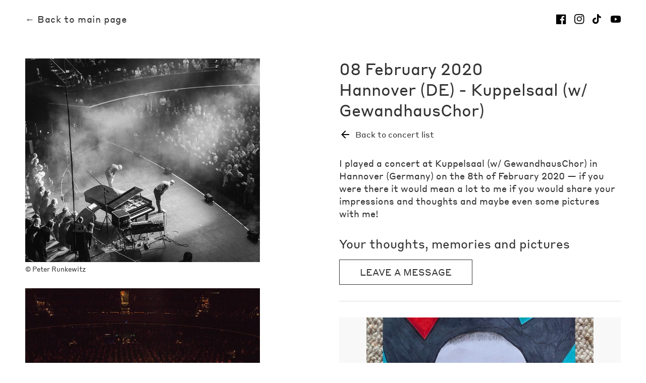

--- FILE ---
content_type: text/html
request_url: https://diary.martinkohlstedt.com/concert-op1Kwlb6O4mAH3WkcCkh-hannover-de-2020
body_size: 3538
content:
<!DOCTYPE html>
<html lang="en">
    <head>
        <meta charset="utf-8" />
        <meta name="viewport" content="width=device-width, initial-scale=1" />

        <title>Tour Diary - Martin Kohlstedt</title>

        <link rel="preload" href="/fonts/StyreneB-Regular-Web.woff2" as="font" type="font/woff2" crossorigin>
        <style>
            @font-face {
                font-family: 'Styrene B Web';
                font-style: normal;
                font-weight: 400;
                font-display: swap;
                src: local(''),
                    url('/fonts/StyreneB-Regular-Web.woff2') format('woff2'), /* Chrome 26+, Opera 23+, Firefox 39+ */
                    url('/fonts/StyreneB-Regular-Web.woff') format('woff'); /* Chrome 6+, Firefox 3.6+, IE 9+, Safari 5.1+ */
            }
            :root {
                font-family: 'Styrene B Web', Arial, -apple-system, BlinkMacSystemFont, 'Segoe UI', Roboto, Oxygen, Ubuntu, Cantarell, 'Open Sans', 'Helvetica Neue', sans-serif;
                font-weight: 400;
                line-height: 1.3;
                color: #333;
                font-size: 16px;

                overflow-y: scroll;
            }
        </style>

        <meta name="theme-color" content="#000"/>
        <link rel="manifest" href="/manifest.json">
        <link rel="icon" href="/favicon.ico">
        <link rel="icon" href="/favicon.svg" type="image/svg+xml">
        <link rel="apple-touch-icon" href="/apple-touch-icon.png">
        <meta name="mobile-web-app-capable" content="no">
        <meta name="apple-mobile-web-app-capable" content="no">

        
		<link href="./_app/immutable/assets/Icon.B_gbSA7f.css" rel="stylesheet">
		<link href="./_app/immutable/assets/0.BVp4LhTc.css" rel="stylesheet">
		<link href="./_app/immutable/assets/SEO.D01u26GQ.css" rel="stylesheet"><title>Kuppelsaal (w/ GewandhausChor) (DE), 2020</title><!-- HEAD_svelte-17c30bd_START --><meta name="description" content="I played a concert at Kuppelsaal (w/ GewandhausChor) in Hannover (Germany) on the 8th of February 2020"><link rel="canonical" href="https://diary.martinkohlstedt.com/concert-op1Kwlb6O4mAH3WkcCkh-hannover-de-2020"><meta name="author" content="Graff.Funk"><meta property="og:site_name" content="Martin Kohlstedt Tour Diary"><meta property="og:locale" content="en"><meta property="og:url" content="https://diary.martinkohlstedt.com/concert-op1Kwlb6O4mAH3WkcCkh-hannover-de-2020"><meta property="og:type" content="website"><meta property="og:title" content="Kuppelsaal (w/ GewandhausChor) (DE), 2020"><meta property="og:description" content="I played a concert at Kuppelsaal (w/ GewandhausChor) in Hannover (Germany) on the 8th of February 2020"><meta name="twitter:card" content="summary_large_image"><meta name="twitter:image" content="https://diary.martinkohlstedt.com/media/Martin-Kohlstedt-Beyond-Stage.jpg"><meta property="og:image" content="https://diary.martinkohlstedt.com/media/Martin-Kohlstedt-Beyond-Stage.jpg"><meta property="og:image:width" content="599"><meta property="og:image:height" content="400"><!-- HEAD_svelte-17c30bd_END -->
    </head>
    <body>
        <div id="app" data-sveltekit-reload>  <header class="svelte-1efm0ak"><a class="title svelte-1efm0ak" href="https://martinkohlstedt.com" data-svelte-h="svelte-wqgjqo">← Back to main page</a> <a class="social svelte-1efm0ak" href="https://facebook.com/martinkohlstedt" title="Facebook" target="_blank" rel="noopener noreferrer"><i class="icon svelte-kl27f2"><!-- HTML_TAG_START --><svg aria-hidden="true" focusable="false" role="presentation" viewBox="0 0 18 18">
  <path class="f" d="M16.42.61c.27 0 .5.1.69.28.19.2.28.42.28.7v15.44c0 .27-.1.5-.28.69a.94.94 0 01-.7.28h-4.39v-6.7h2.25l.31-2.65h-2.56v-1.7c0-.4.1-.72.28-.93.18-.2.5-.32 1-.32h1.37V3.35c-.6-.06-1.27-.1-2.01-.1-1.01 0-1.83.3-2.45.9-.62.6-.93 1.44-.93 2.53v1.97H7.04v2.65h2.24V18H.98c-.28 0-.5-.1-.7-.28a.94.94 0 01-.28-.7V1.59c0-.27.1-.5.28-.69a.94.94 0 01.7-.28h15.44z">
</svg>
<!-- HTML_TAG_END --></i></a> <a class="social svelte-1efm0ak" href="https://instagram.com/martinkohlstedt" title="Instagram" target="_blank" rel="noopener noreferrer"><i class="icon svelte-kl27f2"><!-- HTML_TAG_START --><svg viewBox="0 0 18 18" aria-hidden="true" focusable="false" role="presentation">
  <path class="f" d="M8.77 1.58c2.34 0 2.62.01 3.54.05.86.04 1.32.18 1.63.3.41.17.7.35 1.01.66.3.3.5.6.65 1 .12.32.27.78.3 1.64.05.92.06 1.2.06 3.54s-.01 2.62-.05 3.54a4.79 4.79 0 01-.3 1.63c-.17.41-.35.7-.66 1.01-.3.3-.6.5-1.01.66-.31.12-.77.26-1.63.3-.92.04-1.2.05-3.54.05s-2.62 0-3.55-.05a4.79 4.79 0 01-1.62-.3c-.42-.16-.7-.35-1.01-.66-.31-.3-.5-.6-.66-1a4.87 4.87 0 01-.3-1.64c-.04-.92-.05-1.2-.05-3.54s0-2.62.05-3.54c.04-.86.18-1.32.3-1.63.16-.41.35-.7.66-1.01.3-.3.6-.5 1-.65.32-.12.78-.27 1.63-.3.93-.05 1.2-.06 3.55-.06zm0-1.58C6.39 0 6.09.01 5.15.05c-.93.04-1.57.2-2.13.4-.57.23-1.06.54-1.55 1.02C1 1.96.7 2.45.46 3.02c-.22.56-.37 1.2-.4 2.13C0 6.1 0 6.4 0 8.77s.01 2.68.05 3.61c.04.94.2 1.57.4 2.13.23.58.54 1.07 1.02 1.56.49.48.98.78 1.55 1.01.56.22 1.2.37 2.13.4.94.05 1.24.06 3.62.06 2.39 0 2.68-.01 3.62-.05.93-.04 1.57-.2 2.13-.41a4.27 4.27 0 001.55-1.01c.49-.49.79-.98 1.01-1.56.22-.55.37-1.19.41-2.13.04-.93.05-1.23.05-3.61 0-2.39 0-2.68-.05-3.62a6.47 6.47 0 00-.4-2.13 4.27 4.27 0 00-1.02-1.55A4.35 4.35 0 0014.52.46a6.43 6.43 0 00-2.13-.41A69 69 0 008.77 0z"/>
  <path class="f" d="M8.8 4a4.5 4.5 0 100 9 4.5 4.5 0 000-9zm0 7.43a2.92 2.92 0 110-5.85 2.92 2.92 0 010 5.85zM13.43 5a1.05 1.05 0 100-2.1 1.05 1.05 0 000 2.1z">
</svg>
<!-- HTML_TAG_END --></i></a> <a class="social svelte-1efm0ak" href="https://www.tiktok.com/@martinkohlstedt" title="TikTok" target="_blank" rel="noopener noreferrer"><i class="icon svelte-kl27f2"><!-- HTML_TAG_START --><svg aria-hidden="true" focusable="false" role="presentation" viewBox="0 0 18 18" xmlns="http://www.w3.org/2000/svg">
  <path class="f" d="M8.02 0H11s-.17 3.82 4.13 4.1v2.95s-2.3.14-4.13-1.26l.03 6.1a5.52 5.52 0 11-5.51-5.52h.77V9.4a2.5 2.5 0 101.76 2.4L8.02 0z">
</svg>
<!-- HTML_TAG_END --></i></a> <a class="social svelte-1efm0ak" href="https://www.youtube.com/user/martinkohlstedt" title="Youtube" target="_blank" rel="noopener noreferrer"><i class="icon svelte-kl27f2"><!-- HTML_TAG_START --><svg aria-hidden="true" focusable="false" role="presentation" viewBox="0 0 100 70">
  <path class="f" d="M98 11c2 7.7 2 24 2 24s0 16.3-2 24a12.5 12.5 0 01-9 9c-7.7 2-39 2-39 2s-31.3 0-39-2a12.5 12.5 0 01-9-9c-2-7.7-2-24-2-24s0-16.3 2-24c1.2-4.4 4.6-7.8 9-9 7.7-2 39-2 39-2s31.3 0 39 2c4.4 1.2 7.8 4.6 9 9zM40 50l26-15-26-15v30z">
</svg>
<!-- HTML_TAG_END --></i></a> </header> <main class="svelte-axhwnw"> <div class="item svelte-1j4h1s4"> <div class="col2 svelte-1j4h1s4 main-cc"><div class="l media svelte-1j4h1s4"><figure class="prepare-fade-in svelte-xcw7gs" style="opacity: 0;"><img src="https://diary.martinkohlstedt.com/cms-media/diary/2020/2020-02-08-1UjrcDesE22rNESUsjat.jpg" alt="" width="768" height="667" decoding="async" class="svelte-xcw7gs"> <figcaption class="svelte-xcw7gs" style="max-width: 768px;"> <span class="cr svelte-xcw7gs">© Peter Runkewitz</span></figcaption> </figure> <figure class="prepare-fade-in svelte-xcw7gs" style="opacity: 0;"><img src="https://diary.martinkohlstedt.com/cms-media/diary/2020/2020-02-08-3KikNFowkCu9roMFk0pb.jpg" alt="" width="768" height="667" loading="lazy" decoding="async" class="svelte-xcw7gs"> <figcaption class="svelte-xcw7gs" style="max-width: 768px;"> <span class="cr svelte-xcw7gs">© Peter Runkewitz</span></figcaption> </figure><figure class="prepare-fade-in svelte-xcw7gs" style="opacity: 0;"><img src="https://diary.martinkohlstedt.com/cms-media/diary/2020/2020-02-08-RsudkJK9T3BiARrsP9m4.jpg" alt="" width="768" height="640" loading="lazy" decoding="async" class="svelte-xcw7gs">  </figure></div> <div class="r main svelte-1j4h1s4"><h1 class="svelte-1j4h1s4"><span class="svelte-1j4h1s4">08 February 2020</span> <span class="svelte-1j4h1s4">Hannover (DE) - Kuppelsaal (w/ GewandhausChor)</span></h1> <a href="/#2020" class="btn back svelte-1j4h1s4"><i class="icon svelte-kl27f2"><!-- HTML_TAG_START --><svg xmlns="http://www.w3.org/2000/svg" viewBox="0 0 24 24"><path class="f" d="M20 11H7.83l5.59-5.59L12 4l-8 8 8 8 1.41-1.41L7.83 13H20v-2z"/></svg>
<!-- HTML_TAG_END --></i><span class="svelte-1j4h1s4" data-svelte-h="svelte-km4axg">Back to concert list</span></a> <div class="media svelte-1j4h1s4"><figure class="prepare-fade-in svelte-xcw7gs" style="opacity: 0;"><img src="https://diary.martinkohlstedt.com/cms-media/diary/2020/2020-02-08-1UjrcDesE22rNESUsjat.jpg" alt="" width="768" height="667" loading="lazy" decoding="async" class="svelte-xcw7gs"> <figcaption class="svelte-xcw7gs" style="max-width: 768px;"> <span class="cr svelte-xcw7gs">© Peter Runkewitz</span></figcaption> </figure></div> <p class="mk-text svelte-1j4h1s4"><!-- HTML_TAG_START -->I played a concert at Kuppelsaal (w/ GewandhausChor) in Hannover (Germany) on the 8th of February 2020 &mdash;
    if you were there it would mean a lot to me if you would share your impressions and thoughts
    and maybe even some pictures with me!<!-- HTML_TAG_END --></p>  <div class="media svelte-1j4h1s4"><figure class="prepare-fade-in svelte-xcw7gs" style="opacity: 0;"><img src="https://diary.martinkohlstedt.com/cms-media/diary/2020/2020-02-08-3KikNFowkCu9roMFk0pb.jpg" alt="" width="768" height="667" loading="lazy" decoding="async" class="svelte-xcw7gs"> <figcaption class="svelte-xcw7gs" style="max-width: 768px;"> <span class="cr svelte-xcw7gs">© Peter Runkewitz</span></figcaption> </figure><figure class="prepare-fade-in svelte-xcw7gs" style="opacity: 0;"><img src="https://diary.martinkohlstedt.com/cms-media/diary/2020/2020-02-08-RsudkJK9T3BiARrsP9m4.jpg" alt="" width="768" height="640" loading="lazy" decoding="async" class="svelte-xcw7gs">  </figure></div> <h2 class="svelte-13nilwj" data-svelte-h="svelte-ossmoi">Your thoughts, memories and pictures</h2>  <button class="mk-btn svelte-13nilwj" data-svelte-h="svelte-17bqs7w">Leave a message</button> <div class="comment svelte-u5z43b">  <figure class="prepare-fade-in svelte-xcw7gs" style="opacity: 0;"><img src="https://diary.martinkohlstedt.com/cms-media/diary/2020/2020-02-08-sLWgN37qlQGjmpL122ZJ.jpg" alt="" width="768" height="768" loading="lazy" decoding="async" class="svelte-xcw7gs">  </figure>  <div class="mk-text name svelte-u5z43b">— unknown</div> </div> </div></div> </div></main> <footer class="svelte-1f0jg34" data-svelte-h="svelte-vwhr53"><span class="cr svelte-1f0jg34">© Copyright 2022 Edition Kohlstedt</span> <a href="https://martinkohlstedt.com/contact/" class="svelte-1f0jg34">Contact</a> <a href="https://martinkohlstedt.com/imprint/" class="svelte-1f0jg34">Imprint</a> <a href="https://martinkohlstedt.com/privacy/" class="svelte-1f0jg34">Privacy</a> </footer> 
			
			<script>
				{
					__sveltekit_1js2qez = {
						base: new URL(".", location).pathname.slice(0, -1)
					};

					const element = document.currentScript.parentElement;

					Promise.all([
						import("./_app/immutable/entry/start.C3Tji03w.js"),
						import("./_app/immutable/entry/app.DFIOQYkx.js")
					]).then(([kit, app]) => {
						kit.start(app, element, {
							node_ids: [0, 4],
							data: [null,{type:"data",data:{id:"op1Kwlb6O4mAH3WkcCkh",url:"/concert-op1Kwlb6O4mAH3WkcCkh-hannover-de-2020",year:"2020",doctitle:"Kuppelsaal (w/ GewandhausChor) (DE), 2020",title:["08 February 2020","Hannover (DE) - Kuppelsaal (w/ GewandhausChor)"],intro:"I played a concert at Kuppelsaal (w/ GewandhausChor) in Hannover (Germany) on the 8th of February 2020 &mdash;\n    if you were there it would mean a lot to me if you would share your impressions and thoughts\n    and maybe even some pictures with me!",quote:void 0,media:[{type:"image",value:{filekey:"diary/2020/2020-02-08-1UjrcDesE22rNESUsjat.jpg",width:768,height:667,cr:"Peter Runkewitz"}},{type:"image",value:{filekey:"diary/2020/2020-02-08-3KikNFowkCu9roMFk0pb.jpg",width:768,height:667,cr:"Peter Runkewitz"}},{type:"image",value:{filekey:"diary/2020/2020-02-08-RsudkJK9T3BiARrsP9m4.jpg",width:768,height:640,cr:""}}],comments:[{name:"unknown",title:"",text:"",youtubeId:"",images:[{filekey:"diary/2020/2020-02-08-sLWgN37qlQGjmpL122ZJ.jpg",width:768,height:768,cr:void 0}]}]},uses:{params:["id"]}}],
							form: null,
							error: null
						});
					});

					if ('serviceWorker' in navigator) {
						addEventListener('load', function () {
							navigator.serviceWorker.register('./service-worker.js');
						});
					}
				}
			</script>
		</div>

        <script>
            (function() {
                var els = document.querySelectorAll( '.prepare-fade-in' );
                for (var i=0; i<els.length; i++) els[ i ].style.opacity = 0;
            })();

            window.addEventListener( 'beforeinstallprompt', function( e ) {
                e.preventDefault();
            });
        </script>
    </body>
</html>


--- FILE ---
content_type: text/css; charset=utf-8
request_url: https://diary.martinkohlstedt.com/_app/immutable/assets/Icon.B_gbSA7f.css
body_size: 255
content:
i.svelte-kl27f2{display:inline-flex;flex:var( --icon-flex, 0 1 auto );width:var( --icon-size, 24px );height:var( --icon-size, 24px );margin:var( --icon-margin, 0 );transform:var(--icon-transform, none);transition:transform .3s;transform-origin:center center}i.svelte-kl27f2>svg{width:100%;height:100%}i.svelte-kl27f2>svg .s{fill:none;stroke:#000;stroke:var( --icon-color, #000 )}i.svelte-kl27f2>svg .f{fill:#000;fill:var( --icon-color, #000 )}


--- FILE ---
content_type: text/javascript; charset=utf-8
request_url: https://diary.martinkohlstedt.com/_app/immutable/nodes/0.Dt3zr_Jw.js
body_size: 2343
content:
import{s as z,n as C,d as $,i as F,x,f as s,g as b,h as T,y as Y,c as j,k as y,b as B,O as D,P as K,Q as N,R as Q}from"../chunks/BI6BXT1h.js";import{S as A,i as H,d as v,t as h,a as g,m as _,c as k,b as w}from"../chunks/DNbCZMcM.js";import{I as V}from"../chunks/CDJusmxq.js";const G=`<svg aria-hidden="true" focusable="false" role="presentation" viewBox="0 0 18 18">\r
  <path class="f" d="M16.42.61c.27 0 .5.1.69.28.19.2.28.42.28.7v15.44c0 .27-.1.5-.28.69a.94.94 0 01-.7.28h-4.39v-6.7h2.25l.31-2.65h-2.56v-1.7c0-.4.1-.72.28-.93.18-.2.5-.32 1-.32h1.37V3.35c-.6-.06-1.27-.1-2.01-.1-1.01 0-1.83.3-2.45.9-.62.6-.93 1.44-.93 2.53v1.97H7.04v2.65h2.24V18H.98c-.28 0-.5-.1-.7-.28a.94.94 0 01-.28-.7V1.59c0-.27.1-.5.28-.69a.94.94 0 01.7-.28h15.44z">\r
</svg>\r
`;function J(c){let e,r;return e=new V({props:{svg:G}}),{c(){w(e.$$.fragment)},l(t){k(e.$$.fragment,t)},m(t,l){_(e,t,l),r=!0},p:C,i(t){r||(g(e.$$.fragment,t),r=!0)},o(t){h(e.$$.fragment,t),r=!1},d(t){v(e,t)}}}class U extends A{constructor(e){super(),H(this,e,null,J,z,{})}}const W=`<svg viewBox="0 0 18 18" aria-hidden="true" focusable="false" role="presentation">\r
  <path class="f" d="M8.77 1.58c2.34 0 2.62.01 3.54.05.86.04 1.32.18 1.63.3.41.17.7.35 1.01.66.3.3.5.6.65 1 .12.32.27.78.3 1.64.05.92.06 1.2.06 3.54s-.01 2.62-.05 3.54a4.79 4.79 0 01-.3 1.63c-.17.41-.35.7-.66 1.01-.3.3-.6.5-1.01.66-.31.12-.77.26-1.63.3-.92.04-1.2.05-3.54.05s-2.62 0-3.55-.05a4.79 4.79 0 01-1.62-.3c-.42-.16-.7-.35-1.01-.66-.31-.3-.5-.6-.66-1a4.87 4.87 0 01-.3-1.64c-.04-.92-.05-1.2-.05-3.54s0-2.62.05-3.54c.04-.86.18-1.32.3-1.63.16-.41.35-.7.66-1.01.3-.3.6-.5 1-.65.32-.12.78-.27 1.63-.3.93-.05 1.2-.06 3.55-.06zm0-1.58C6.39 0 6.09.01 5.15.05c-.93.04-1.57.2-2.13.4-.57.23-1.06.54-1.55 1.02C1 1.96.7 2.45.46 3.02c-.22.56-.37 1.2-.4 2.13C0 6.1 0 6.4 0 8.77s.01 2.68.05 3.61c.04.94.2 1.57.4 2.13.23.58.54 1.07 1.02 1.56.49.48.98.78 1.55 1.01.56.22 1.2.37 2.13.4.94.05 1.24.06 3.62.06 2.39 0 2.68-.01 3.62-.05.93-.04 1.57-.2 2.13-.41a4.27 4.27 0 001.55-1.01c.49-.49.79-.98 1.01-1.56.22-.55.37-1.19.41-2.13.04-.93.05-1.23.05-3.61 0-2.39 0-2.68-.05-3.62a6.47 6.47 0 00-.4-2.13 4.27 4.27 0 00-1.02-1.55A4.35 4.35 0 0014.52.46a6.43 6.43 0 00-2.13-.41A69 69 0 008.77 0z"/>\r
  <path class="f" d="M8.8 4a4.5 4.5 0 100 9 4.5 4.5 0 000-9zm0 7.43a2.92 2.92 0 110-5.85 2.92 2.92 0 010 5.85zM13.43 5a1.05 1.05 0 100-2.1 1.05 1.05 0 000 2.1z">\r
</svg>\r
`;function X(c){let e,r;return e=new V({props:{svg:W}}),{c(){w(e.$$.fragment)},l(t){k(e.$$.fragment,t)},m(t,l){_(e,t,l),r=!0},p:C,i(t){r||(g(e.$$.fragment,t),r=!0)},o(t){h(e.$$.fragment,t),r=!1},d(t){v(e,t)}}}class Z extends A{constructor(e){super(),H(this,e,null,X,z,{})}}const ee=`<svg aria-hidden="true" focusable="false" role="presentation" viewBox="0 0 18 18" xmlns="http://www.w3.org/2000/svg">\r
  <path class="f" d="M8.02 0H11s-.17 3.82 4.13 4.1v2.95s-2.3.14-4.13-1.26l.03 6.1a5.52 5.52 0 11-5.51-5.52h.77V9.4a2.5 2.5 0 101.76 2.4L8.02 0z">\r
</svg>\r
`;function te(c){let e,r;return e=new V({props:{svg:ee}}),{c(){w(e.$$.fragment)},l(t){k(e.$$.fragment,t)},m(t,l){_(e,t,l),r=!0},p:C,i(t){r||(g(e.$$.fragment,t),r=!0)},o(t){h(e.$$.fragment,t),r=!1},d(t){v(e,t)}}}class re extends A{constructor(e){super(),H(this,e,null,te,z,{})}}const ae=`<svg aria-hidden="true" focusable="false" role="presentation" viewBox="0 0 100 70">\r
  <path class="f" d="M98 11c2 7.7 2 24 2 24s0 16.3-2 24a12.5 12.5 0 01-9 9c-7.7 2-39 2-39 2s-31.3 0-39-2a12.5 12.5 0 01-9-9c-2-7.7-2-24-2-24s0-16.3 2-24c1.2-4.4 4.6-7.8 9-9 7.7-2 39-2 39-2s31.3 0 39 2c4.4 1.2 7.8 4.6 9 9zM40 50l26-15-26-15v30z">\r
</svg>\r
`;function se(c){let e,r;return e=new V({props:{svg:ae}}),{c(){w(e.$$.fragment)},l(t){k(e.$$.fragment,t)},m(t,l){_(e,t,l),r=!0},p:C,i(t){r||(g(e.$$.fragment,t),r=!0)},o(t){h(e.$$.fragment,t),r=!1},d(t){v(e,t)}}}class ne extends A{constructor(e){super(),H(this,e,null,se,z,{})}}function le(c){let e,r,t="← Back to main page",l,o,u,E,n,a,f,p,I,q,d,M,L;return u=new U({}),a=new Z({}),I=new re({}),M=new ne({}),{c(){e=y("header"),r=y("a"),r.textContent=t,l=B(),o=y("a"),w(u.$$.fragment),E=B(),n=y("a"),w(a.$$.fragment),f=B(),p=y("a"),w(I.$$.fragment),q=B(),d=y("a"),w(M.$$.fragment),this.h()},l(i){e=b(i,"HEADER",{class:!0});var m=T(e);r=b(m,"A",{class:!0,href:!0,"data-svelte-h":!0}),Y(r)!=="svelte-wqgjqo"&&(r.textContent=t),l=j(m),o=b(m,"A",{class:!0,href:!0,title:!0,target:!0,rel:!0});var O=T(o);k(u.$$.fragment,O),O.forEach($),E=j(m),n=b(m,"A",{class:!0,href:!0,title:!0,target:!0,rel:!0});var R=T(n);k(a.$$.fragment,R),R.forEach($),f=j(m),p=b(m,"A",{class:!0,href:!0,title:!0,target:!0,rel:!0});var P=T(p);k(I.$$.fragment,P),P.forEach($),q=j(m),d=b(m,"A",{class:!0,href:!0,title:!0,target:!0,rel:!0});var S=T(d);k(M.$$.fragment,S),S.forEach($),m.forEach($),this.h()},h(){s(r,"class","title svelte-1efm0ak"),s(r,"href","https://martinkohlstedt.com"),s(o,"class","social svelte-1efm0ak"),s(o,"href","https://facebook.com/martinkohlstedt"),s(o,"title","Facebook"),s(o,"target","_blank"),s(o,"rel","noopener noreferrer"),s(n,"class","social svelte-1efm0ak"),s(n,"href","https://instagram.com/martinkohlstedt"),s(n,"title","Instagram"),s(n,"target","_blank"),s(n,"rel","noopener noreferrer"),s(p,"class","social svelte-1efm0ak"),s(p,"href","https://www.tiktok.com/@martinkohlstedt"),s(p,"title","TikTok"),s(p,"target","_blank"),s(p,"rel","noopener noreferrer"),s(d,"class","social svelte-1efm0ak"),s(d,"href","https://www.youtube.com/user/martinkohlstedt"),s(d,"title","Youtube"),s(d,"target","_blank"),s(d,"rel","noopener noreferrer"),s(e,"class","svelte-1efm0ak")},m(i,m){F(i,e,m),x(e,r),x(e,l),x(e,o),_(u,o,null),x(e,E),x(e,n),_(a,n,null),x(e,f),x(e,p),_(I,p,null),x(e,q),x(e,d),_(M,d,null),L=!0},p:C,i(i){L||(g(u.$$.fragment,i),g(a.$$.fragment,i),g(I.$$.fragment,i),g(M.$$.fragment,i),L=!0)},o(i){h(u.$$.fragment,i),h(a.$$.fragment,i),h(I.$$.fragment,i),h(M.$$.fragment,i),L=!1},d(i){i&&$(e),v(u),v(a),v(I),v(M)}}}class oe extends A{constructor(e){super(),H(this,e,null,le,z,{})}}function ce(c){let e,r='<span class="cr svelte-1f0jg34">© Copyright 2022 Edition Kohlstedt</span> <a href="https://martinkohlstedt.com/contact/" class="svelte-1f0jg34">Contact</a> <a href="https://martinkohlstedt.com/imprint/" class="svelte-1f0jg34">Imprint</a> <a href="https://martinkohlstedt.com/privacy/" class="svelte-1f0jg34">Privacy</a>';return{c(){e=y("footer"),e.innerHTML=r,this.h()},l(t){e=b(t,"FOOTER",{class:!0,"data-svelte-h":!0}),Y(e)!=="svelte-vwhr53"&&(e.innerHTML=r),this.h()},h(){s(e,"class","svelte-1f0jg34")},m(t,l){F(t,e,l)},p:C,i:C,o:C,d(t){t&&$(e)}}}class fe extends A{constructor(e){super(),H(this,e,null,ce,z,{})}}function ie(c){let e,r,t,l,o,u;e=new oe({});const E=c[1].default,n=D(E,c,c[0],null);return o=new fe({}),{c(){w(e.$$.fragment),r=B(),t=y("main"),n&&n.c(),l=B(),w(o.$$.fragment),this.h()},l(a){k(e.$$.fragment,a),r=j(a),t=b(a,"MAIN",{class:!0});var f=T(t);n&&n.l(f),f.forEach($),l=j(a),k(o.$$.fragment,a),this.h()},h(){s(t,"class","svelte-axhwnw")},m(a,f){_(e,a,f),F(a,r,f),F(a,t,f),n&&n.m(t,null),F(a,l,f),_(o,a,f),u=!0},p(a,[f]){n&&n.p&&(!u||f&1)&&K(n,E,a,a[0],u?Q(E,a[0],f,null):N(a[0]),null)},i(a){u||(g(e.$$.fragment,a),g(n,a),g(o.$$.fragment,a),u=!0)},o(a){h(e.$$.fragment,a),h(n,a),h(o.$$.fragment,a),u=!1},d(a){a&&($(r),$(t),$(l)),v(e,a),n&&n.d(a),v(o,a)}}}function ue(c,e,r){let{$$slots:t={},$$scope:l}=e;return c.$$set=o=>{"$$scope"in o&&r(0,l=o.$$scope)},[l,t]}class ge extends A{constructor(e){super(),H(this,e,ue,ie,z,{})}}export{ge as component};


--- FILE ---
content_type: text/javascript; charset=utf-8
request_url: https://diary.martinkohlstedt.com/_app/immutable/nodes/4.Cxr6pjh_.js
body_size: 438
content:
import{s as w,a as h,d as v,i as S,c as T,b as C,o as b}from"../chunks/BI6BXT1h.js";import{S as E,i as y,d as m,t as l,a as _,m as f,c as d,b as u}from"../chunks/DNbCZMcM.js";import{S as L,C as j,g as q,a as D}from"../chunks/Do5zo9-Z.js";function M(n){let a,o,e,s;const c=[n[1]];let r={};for(let t=0;t<c.length;t+=1)r=h(r,c[t]);return a=new L({props:r}),e=new j({props:{data:n[0],scrollToTop:n[2]}}),{c(){u(a.$$.fragment),o=C(),u(e.$$.fragment)},l(t){d(a.$$.fragment,t),o=T(t),d(e.$$.fragment,t)},m(t,i){f(a,t,i),S(t,o,i),f(e,t,i),s=!0},p(t,[i]){const g=i&2?q(c,[D(t[1])]):{};a.$set(g);const p={};i&1&&(p.data=t[0]),e.$set(p)},i(t){s||(_(a.$$.fragment,t),_(e.$$.fragment,t),s=!0)},o(t){l(a.$$.fragment,t),l(e.$$.fragment,t),s=!1},d(t){t&&v(o),m(a,t),m(e,t)}}}function $(){window.location.reload()}function O(n,a,o){let{data:e}=a;const s={path:e.url,title:e.doctitle,metaDescription:e.intro.split(" &mdash;")[0]},c=()=>window.scrollTo(0,0);return b(()=>(window.addEventListener("popstate",$),()=>window.removeEventListener("popstate",$))),n.$$set=r=>{"data"in r&&o(0,e=r.data)},[e,s,c]}class A extends E{constructor(a){super(),y(this,a,O,M,w,{data:0})}}export{A as component};


--- FILE ---
content_type: text/javascript; charset=utf-8
request_url: https://diary.martinkohlstedt.com/_app/immutable/entry/start.C3Tji03w.js
body_size: -109
content:
import{l as o,a as r}from"../chunks/DHy3DOJE.js";export{o as load_css,r as start};


--- FILE ---
content_type: text/javascript; charset=utf-8
request_url: https://diary.martinkohlstedt.com/_app/immutable/entry/app.DFIOQYkx.js
body_size: 1964
content:
const __vite__mapDeps=(i,m=__vite__mapDeps,d=(m.f||(m.f=["../nodes/0.Dt3zr_Jw.js","../chunks/BI6BXT1h.js","../chunks/DNbCZMcM.js","../chunks/CDJusmxq.js","../assets/Icon.B_gbSA7f.css","../assets/0.BVp4LhTc.css","../nodes/1.ZxrbyJfP.js","../chunks/DHy3DOJE.js","../chunks/Bap8MP4-.js","../assets/ErrorPage.suMX3IT-.css","../nodes/2.DFlLsMUA.js","../chunks/Do5zo9-Z.js","../chunks/C1FmrZbK.js","../assets/SEO.D01u26GQ.css","../assets/2.DzZJ2F7M.css","../nodes/3.CrHbW_5q.js","../nodes/4.Cxr6pjh_.js"])))=>i.map(i=>d[i]);
import{_ as D}from"../chunks/C1FmrZbK.js";import{s as S,d as p,i as b,c as C,l as d,b as M,m as U,o as z,t as B,p as k,f as R,q as m,g as F,h as G,k as H,r as V,u as J,v as K,w as Q}from"../chunks/BI6BXT1h.js";import{S as W,i as X,t as h,a as g,g as I,e as P,d as E,b as v,m as O,c as A}from"../chunks/DNbCZMcM.js";const re={};function Y(a){let e,n,i;var s=a[2][0];function _(t,r){return{props:{data:t[4],form:t[3],params:t[1].params}}}return s&&(e=k(s,_(a)),a[12](e)),{c(){e&&v(e.$$.fragment),n=d()},l(t){e&&A(e.$$.fragment,t),n=d()},m(t,r){e&&O(e,t,r),b(t,n,r),i=!0},p(t,r){if(r&4&&s!==(s=t[2][0])){if(e){I();const o=e;h(o.$$.fragment,1,0,()=>{E(o,1)}),P()}s?(e=k(s,_(t)),t[12](e),v(e.$$.fragment),g(e.$$.fragment,1),O(e,n.parentNode,n)):e=null}else if(s){const o={};r&16&&(o.data=t[4]),r&8&&(o.form=t[3]),r&2&&(o.params=t[1].params),e.$set(o)}},i(t){i||(e&&g(e.$$.fragment,t),i=!0)},o(t){e&&h(e.$$.fragment,t),i=!1},d(t){t&&p(n),a[12](null),e&&E(e,t)}}}function Z(a){let e,n,i;var s=a[2][0];function _(t,r){return{props:{data:t[4],params:t[1].params,$$slots:{default:[$]},$$scope:{ctx:t}}}}return s&&(e=k(s,_(a)),a[11](e)),{c(){e&&v(e.$$.fragment),n=d()},l(t){e&&A(e.$$.fragment,t),n=d()},m(t,r){e&&O(e,t,r),b(t,n,r),i=!0},p(t,r){if(r&4&&s!==(s=t[2][0])){if(e){I();const o=e;h(o.$$.fragment,1,0,()=>{E(o,1)}),P()}s?(e=k(s,_(t)),t[11](e),v(e.$$.fragment),g(e.$$.fragment,1),O(e,n.parentNode,n)):e=null}else if(s){const o={};r&16&&(o.data=t[4]),r&2&&(o.params=t[1].params),r&8239&&(o.$$scope={dirty:r,ctx:t}),e.$set(o)}},i(t){i||(e&&g(e.$$.fragment,t),i=!0)},o(t){e&&h(e.$$.fragment,t),i=!1},d(t){t&&p(n),a[11](null),e&&E(e,t)}}}function $(a){let e,n,i;var s=a[2][1];function _(t,r){return{props:{data:t[5],form:t[3],params:t[1].params}}}return s&&(e=k(s,_(a)),a[10](e)),{c(){e&&v(e.$$.fragment),n=d()},l(t){e&&A(e.$$.fragment,t),n=d()},m(t,r){e&&O(e,t,r),b(t,n,r),i=!0},p(t,r){if(r&4&&s!==(s=t[2][1])){if(e){I();const o=e;h(o.$$.fragment,1,0,()=>{E(o,1)}),P()}s?(e=k(s,_(t)),t[10](e),v(e.$$.fragment),g(e.$$.fragment,1),O(e,n.parentNode,n)):e=null}else if(s){const o={};r&32&&(o.data=t[5]),r&8&&(o.form=t[3]),r&2&&(o.params=t[1].params),e.$set(o)}},i(t){i||(e&&g(e.$$.fragment,t),i=!0)},o(t){e&&h(e.$$.fragment,t),i=!1},d(t){t&&p(n),a[10](null),e&&E(e,t)}}}function L(a){let e,n=a[7]&&N(a);return{c(){e=H("div"),n&&n.c(),this.h()},l(i){e=F(i,"DIV",{id:!0,"aria-live":!0,"aria-atomic":!0,style:!0});var s=G(e);n&&n.l(s),s.forEach(p),this.h()},h(){R(e,"id","svelte-announcer"),R(e,"aria-live","assertive"),R(e,"aria-atomic","true"),m(e,"position","absolute"),m(e,"left","0"),m(e,"top","0"),m(e,"clip","rect(0 0 0 0)"),m(e,"clip-path","inset(50%)"),m(e,"overflow","hidden"),m(e,"white-space","nowrap"),m(e,"width","1px"),m(e,"height","1px")},m(i,s){b(i,e,s),n&&n.m(e,null)},p(i,s){i[7]?n?n.p(i,s):(n=N(i),n.c(),n.m(e,null)):n&&(n.d(1),n=null)},d(i){i&&p(e),n&&n.d()}}}function N(a){let e;return{c(){e=Q(a[8])},l(n){e=K(n,a[8])},m(n,i){b(n,e,i)},p(n,i){i&256&&J(e,n[8])},d(n){n&&p(e)}}}function x(a){let e,n,i,s,_;const t=[Z,Y],r=[];function o(f,u){return f[2][1]?0:1}e=o(a),n=r[e]=t[e](a);let c=a[6]&&L(a);return{c(){n.c(),i=M(),c&&c.c(),s=d()},l(f){n.l(f),i=C(f),c&&c.l(f),s=d()},m(f,u){r[e].m(f,u),b(f,i,u),c&&c.m(f,u),b(f,s,u),_=!0},p(f,[u]){let w=e;e=o(f),e===w?r[e].p(f,u):(I(),h(r[w],1,1,()=>{r[w]=null}),P(),n=r[e],n?n.p(f,u):(n=r[e]=t[e](f),n.c()),g(n,1),n.m(i.parentNode,i)),f[6]?c?c.p(f,u):(c=L(f),c.c(),c.m(s.parentNode,s)):c&&(c.d(1),c=null)},i(f){_||(g(n),_=!0)},o(f){h(n),_=!1},d(f){f&&(p(i),p(s)),r[e].d(f),c&&c.d(f)}}}function ee(a,e,n){let{stores:i}=e,{page:s}=e,{constructors:_}=e,{components:t=[]}=e,{form:r}=e,{data_0:o=null}=e,{data_1:c=null}=e;U(i.page.notify);let f=!1,u=!1,w=null;z(()=>{const l=i.page.subscribe(()=>{f&&(n(7,u=!0),B().then(()=>{n(8,w=document.title||"untitled page")}))});return n(6,f=!0),l});function j(l){V[l?"unshift":"push"](()=>{t[1]=l,n(0,t)})}function q(l){V[l?"unshift":"push"](()=>{t[0]=l,n(0,t)})}function y(l){V[l?"unshift":"push"](()=>{t[0]=l,n(0,t)})}return a.$$set=l=>{"stores"in l&&n(9,i=l.stores),"page"in l&&n(1,s=l.page),"constructors"in l&&n(2,_=l.constructors),"components"in l&&n(0,t=l.components),"form"in l&&n(3,r=l.form),"data_0"in l&&n(4,o=l.data_0),"data_1"in l&&n(5,c=l.data_1)},a.$$.update=()=>{a.$$.dirty&514&&i.page.set(s)},[t,s,_,r,o,c,f,u,w,i,j,q,y]}class ae extends W{constructor(e){super(),X(this,e,ee,x,S,{stores:9,page:1,constructors:2,components:0,form:3,data_0:4,data_1:5})}}const oe=[()=>D(()=>import("../nodes/0.Dt3zr_Jw.js"),__vite__mapDeps([0,1,2,3,4,5]),import.meta.url),()=>D(()=>import("../nodes/1.ZxrbyJfP.js"),__vite__mapDeps([6,1,2,7,8,3,4,9]),import.meta.url),()=>D(()=>import("../nodes/2.DFlLsMUA.js"),__vite__mapDeps([10,1,2,11,12,3,4,13,14]),import.meta.url),()=>D(()=>import("../nodes/3.CrHbW_5q.js"),__vite__mapDeps([15,1,2,8,3,4,9]),import.meta.url),()=>D(()=>import("../nodes/4.Cxr6pjh_.js"),__vite__mapDeps([16,1,2,11,12,3,4,13]),import.meta.url)],fe=[],le={"/":[-3],"/404":[3],"/concert-[id]-[slug]":[-5]},T={handleError:({error:a})=>{console.error(a)},reroute:()=>{},transport:{}},te=Object.fromEntries(Object.entries(T.transport).map(([a,e])=>[a,e.decode])),ce=Object.fromEntries(Object.entries(T.transport).map(([a,e])=>[a,e.encode])),_e=!1,ue=(a,e)=>te[a](e);export{ue as decode,te as decoders,le as dictionary,ce as encoders,_e as hash,T as hooks,re as matchers,oe as nodes,ae as root,fe as server_loads};


--- FILE ---
content_type: text/javascript; charset=utf-8
request_url: https://diary.martinkohlstedt.com/_app/immutable/chunks/Bap8MP4-.js
body_size: 1408
content:
import{s as U,n as Z,d as v,u as j,i as y,x as h,f as d,g as _,h as k,v as J,c as I,y as V,k as g,w as L,b as N,o as tt}from"./BI6BXT1h.js";import{S as W,i as X,d as M,t as $,a as b,m as T,c as q,b as z,g as et,e as st}from"./DNbCZMcM.js";import{I as nt}from"./CDJusmxq.js";const lt=`<svg xmlns="http://www.w3.org/2000/svg" viewBox="0 0 24 24">\r
    <path class="f" d="M12 4l-1.41 1.41L16.17 11H4v2h12.17l-5.58 5.59L12 20l8-8z"/>\r
</svg>\r
`;function at(r){let t,s;return t=new nt({props:{svg:lt}}),{c(){z(t.$$.fragment)},l(e){q(t.$$.fragment,e)},m(e,n){T(t,e,n),s=!0},p:Z,i(e){s||(b(t.$$.fragment,e),s=!0)},o(e){$(t.$$.fragment,e),s=!1},d(e){M(t,e)}}}class Y extends W{constructor(t){super(),X(this,t,null,at,U,{})}}function G(r){let t,s;return{c(){t=g("span"),s=L(r[2]),this.h()},l(e){t=_(e,"SPAN",{class:!0});var n=k(t);s=J(n,r[2]),n.forEach(v),this.h()},h(){d(t,"class","message")},m(e,n){y(e,t,n),h(t,s)},p(e,n){n&4&&j(s,e[2])},d(e){e&&v(t)}}}function K(r){let t,s,e,n="Tour Diary",i;return s=new Y({}),{c(){t=g("a"),z(s.$$.fragment),e=g("span"),e.textContent=n,this.h()},l(c){t=_(c,"A",{class:!0,href:!0});var l=k(t);q(s.$$.fragment,l),e=_(l,"SPAN",{class:!0,"data-svelte-h":!0}),V(e)!=="svelte-18in3ej"&&(e.textContent=n),l.forEach(v),this.h()},h(){d(e,"class","svelte-1clc3mi"),d(t,"class","button svelte-1clc3mi"),d(t,"href","/")},m(c,l){y(c,t,l),T(s,t,null),h(t,e),i=!0},i(c){i||(b(s.$$.fragment,c),i=!0)},o(c){$(s.$$.fragment,c),i=!1},d(c){c&&v(t),M(s)}}}function Q(r){let t,s=JSON.stringify(r[1],null,"	")+"",e;return{c(){t=g("div"),e=L(s),this.h()},l(n){t=_(n,"DIV",{class:!0});var i=k(t);e=J(i,s),i.forEach(v),this.h()},h(){d(t,"class","error svelte-1clc3mi")},m(n,i){y(n,t,i),h(t,e)},p(n,i){i&2&&s!==(s=JSON.stringify(n[1],null,"	")+"")&&j(e,s)},d(n){n&&v(t)}}}function rt(r){let t,s,e,n,i,c,l,B="Something went wrong ...",D,p,x,w,C,E,R="martinkohlstedt.com",H,S,f=r[2]&&G(r),a=!r[3]&&K();C=new Y({});let u=r[1]&&Q(r);return{c(){t=g("section"),s=g("div"),e=g("span"),n=L(r[0]),i=N(),f&&f.c(),c=N(),l=g("h1"),l.textContent=B,D=N(),p=g("div"),a&&a.c(),x=N(),w=g("a"),z(C.$$.fragment),E=g("span"),E.textContent=R,H=N(),u&&u.c(),this.h()},l(o){t=_(o,"SECTION",{class:!0});var m=k(t);s=_(m,"DIV",{class:!0});var A=k(s);e=_(A,"SPAN",{class:!0});var F=k(e);n=J(F,r[0]),F.forEach(v),i=I(A),f&&f.l(A),A.forEach(v),c=I(m),l=_(m,"H1",{class:!0,"data-svelte-h":!0}),V(l)!=="svelte-1g1hdjh"&&(l.textContent=B),D=I(m),p=_(m,"DIV",{class:!0});var P=k(p);a&&a.l(P),x=I(P),w=_(P,"A",{class:!0,href:!0});var O=k(w);q(C.$$.fragment,O),E=_(O,"SPAN",{class:!0,"data-svelte-h":!0}),V(E)!=="svelte-l9xpk0"&&(E.textContent=R),O.forEach(v),P.forEach(v),H=I(m),u&&u.l(m),m.forEach(v),this.h()},h(){d(e,"class","status"),d(s,"class","details svelte-1clc3mi"),d(l,"class","svelte-1clc3mi"),d(E,"class","svelte-1clc3mi"),d(w,"class","button svelte-1clc3mi"),d(w,"href","https://martinkohlstedt.com"),d(p,"class","links svelte-1clc3mi"),d(t,"class","svelte-1clc3mi")},m(o,m){y(o,t,m),h(t,s),h(s,e),h(e,n),h(s,i),f&&f.m(s,null),h(t,c),h(t,l),h(t,D),h(t,p),a&&a.m(p,null),h(p,x),h(p,w),T(C,w,null),h(w,E),h(t,H),u&&u.m(t,null),S=!0},p(o,[m]){(!S||m&1)&&j(n,o[0]),o[2]?f?f.p(o,m):(f=G(o),f.c(),f.m(s,null)):f&&(f.d(1),f=null),o[3]?a&&(et(),$(a,1,1,()=>{a=null}),st()):a?m&8&&b(a,1):(a=K(),a.c(),b(a,1),a.m(p,x)),o[1]?u?u.p(o,m):(u=Q(o),u.c(),u.m(t,null)):u&&(u.d(1),u=null)},i(o){S||(b(a),b(C.$$.fragment,o),S=!0)},o(o){$(a),$(C.$$.fragment,o),S=!1},d(o){o&&v(t),f&&f.d(),a&&a.d(),M(C),u&&u.d()}}}function it(r,t,s){let{status:e}=t,{error:n=void 0}=t,{message:i=void 0}=t,c=window.location.pathname==="/";return tt(()=>{s(3,c=window.location.pathname==="/")}),r.$$set=l=>{"status"in l&&s(0,e=l.status),"error"in l&&s(1,n=l.error),"message"in l&&s(2,i=l.message)},[e,n,i,c]}class ut extends W{constructor(t){super(),X(this,t,it,rt,U,{status:0,error:1,message:2})}}export{ut as E};


--- FILE ---
content_type: text/javascript; charset=utf-8
request_url: https://diary.martinkohlstedt.com/_app/immutable/chunks/CDJusmxq.js
body_size: 365
content:
import{s as r,n as i,d as l,i as o,f as c,g as m,h as f,j as h,k as g,H as u}from"./BI6BXT1h.js";import{S as _,i as d}from"./DNbCZMcM.js";function v(n){let t,e;return{c(){t=g("i"),e=new u(!1),this.h()},l(s){t=m(s,"I",{class:!0});var a=f(t);e=h(a,!1),a.forEach(l),this.h()},h(){e.a=null,c(t,"class","icon svelte-kl27f2")},m(s,a){o(s,t,a),e.m(n[0],t)},p(s,[a]){a&1&&e.p(s[0])},i,o:i,d(s){s&&l(t)}}}function p(n,t,e){let{svg:s}=t;return n.$$set=a=>{"svg"in a&&e(0,s=a.svg)},[s]}class k extends _{constructor(t){super(),d(this,t,p,v,r,{svg:0})}}export{k as I};


--- FILE ---
content_type: text/javascript; charset=utf-8
request_url: https://diary.martinkohlstedt.com/_app/immutable/chunks/DNbCZMcM.js
body_size: 973
content:
var E=Object.defineProperty;var b=(t,e,n)=>e in t?E(t,e,{enumerable:!0,configurable:!0,writable:!0,value:n}):t[e]=n;var _=(t,e,n)=>b(t,typeof e!="symbol"?e+"":e,n);import{z as $,n as c,A as v,B as C,C as I,D as x,h as B,d as L,E as M,F as p,G as N,I as w,J as O,K as j,L as z,M as A,N as D}from"./BI6BXT1h.js";const o=new Set;let d;function V(){d={r:0,c:[],p:d}}function H(){d.r||$(d.c),d=d.p}function F(t,e){t&&t.i&&(o.delete(t),t.i(e))}function Q(t,e,n,s){if(t&&t.o){if(o.has(t))return;o.add(t),d.c.push(()=>{o.delete(t),s&&(n&&t.d(1),s())}),t.o(e)}else s&&s()}function T(t,e,n){const s=t.$$.props[e];s!==void 0&&(t.$$.bound[s]=n,n(t.$$.ctx[s]))}function W(t){t&&t.c()}function X(t,e){t&&t.l(e)}function G(t,e,n){const{fragment:s,after_update:i}=t.$$;s&&s.m(e,n),w(()=>{const f=t.$$.on_mount.map(O).filter(v);t.$$.on_destroy?t.$$.on_destroy.push(...f):$(f),t.$$.on_mount=[]}),i.forEach(w)}function J(t,e){const n=t.$$;n.fragment!==null&&(N(n.after_update),$(n.on_destroy),n.fragment&&n.fragment.d(e),n.on_destroy=n.fragment=null,n.ctx=[])}function K(t,e){t.$$.dirty[0]===-1&&(A.push(t),D(),t.$$.dirty.fill(0)),t.$$.dirty[e/31|0]|=1<<e%31}function Y(t,e,n,s,i,f,h=null,S=[-1]){const u=I;p(t);const a=t.$$={fragment:null,ctx:[],props:f,update:c,not_equal:i,bound:x(),on_mount:[],on_destroy:[],on_disconnect:[],before_update:[],after_update:[],context:new Map(e.context||(u?u.$$.context:[])),callbacks:x(),dirty:S,skip_bound:!1,root:e.target||u.$$.root};h&&h(a.root);let l=!1;if(a.ctx=n?n(t,e.props||{},(r,g,...m)=>{const y=m.length?m[0]:g;return a.ctx&&i(a.ctx[r],a.ctx[r]=y)&&(!a.skip_bound&&a.bound[r]&&a.bound[r](y),l&&K(t,r)),g}):[],a.update(),l=!0,$(a.before_update),a.fragment=s?s(a.ctx):!1,e.target){if(e.hydrate){j();const r=B(e.target);a.fragment&&a.fragment.l(r),r.forEach(L)}else a.fragment&&a.fragment.c();e.intro&&F(t.$$.fragment),G(t,e.target,e.anchor),z(),M()}p(u)}class Z{constructor(){_(this,"$$");_(this,"$$set")}$destroy(){J(this,1),this.$destroy=c}$on(e,n){if(!v(n))return c;const s=this.$$.callbacks[e]||(this.$$.callbacks[e]=[]);return s.push(n),()=>{const i=s.indexOf(n);i!==-1&&s.splice(i,1)}}$set(e){this.$$set&&!C(e)&&(this.$$.skip_bound=!0,this.$$set(e),this.$$.skip_bound=!1)}}const P="4";typeof window<"u"&&(window.__svelte||(window.__svelte={v:new Set})).v.add(P);export{Z as S,F as a,W as b,X as c,J as d,H as e,T as f,V as g,Y as i,G as m,Q as t};


--- FILE ---
content_type: text/javascript; charset=utf-8
request_url: https://diary.martinkohlstedt.com/_app/immutable/nodes/1.ZxrbyJfP.js
body_size: 336
content:
import{s as i,e as m}from"../chunks/BI6BXT1h.js";import{S as p,i as c,d as g,t as f,a as b,m as $,c as _,b as l}from"../chunks/DNbCZMcM.js";import{s as d}from"../chunks/DHy3DOJE.js";import{E}from"../chunks/Bap8MP4-.js";const v=()=>{const e=d;return{page:{subscribe:e.page.subscribe},navigating:{subscribe:e.navigating.subscribe},updated:e.updated}},P={subscribe(e){return v().page.subscribe(e)}};function S(e){var o;let s,t;return s=new E({props:{status:e[0].status,error:e[0].error,message:(e[0].status===404?"Page not found":(o=e[0].error)==null?void 0:o.message)||"error"}}),{c(){l(s.$$.fragment)},l(r){_(s.$$.fragment,r)},m(r,a){$(s,r,a),t=!0},p(r,[a]){var u;const n={};a&1&&(n.status=r[0].status),a&1&&(n.error=r[0].error),a&1&&(n.message=(r[0].status===404?"Page not found":(u=r[0].error)==null?void 0:u.message)||"error"),s.$set(n)},i(r){t||(b(s.$$.fragment,r),t=!0)},o(r){f(s.$$.fragment,r),t=!1},d(r){g(s,r)}}}function h(e,s,t){let o;return m(e,P,r=>t(0,o=r)),[o]}let k=class extends p{constructor(s){super(),c(this,s,h,S,i,{})}};export{k as component};


--- FILE ---
content_type: text/javascript; charset=utf-8
request_url: https://diary.martinkohlstedt.com/_app/immutable/chunks/BI6BXT1h.js
body_size: 2906
content:
var q=Object.defineProperty;var B=(t,n,e)=>n in t?q(t,n,{enumerable:!0,configurable:!0,writable:!0,value:e}):t[n]=e;var f=(t,n,e)=>B(t,typeof n!="symbol"?n+"":n,e);function L(){}function O(t,n){for(const e in n)t[e]=n[e];return t}function G(t){return t()}function lt(){return Object.create(null)}function R(t){t.forEach(G)}function z(t){return typeof t=="function"}function ct(t,n){return t!=t?n==n:t!==n||t&&typeof t=="object"||typeof t=="function"}let m;function rt(t,n){return t===n?!0:(m||(m=document.createElement("a")),m.href=n,t===m.href)}function st(t){return Object.keys(t).length===0}function F(t,...n){if(t==null){for(const i of n)i(void 0);return L}const e=t.subscribe(...n);return e.unsubscribe?()=>e.unsubscribe():e}function ot(t,n,e){t.$$.on_destroy.push(F(n,e))}function ut(t,n,e,i){if(t){const l=M(t,n,e,i);return t[0](l)}}function M(t,n,e,i){return t[1]&&i?O(e.ctx.slice(),t[1](i(n))):e.ctx}function at(t,n,e,i){if(t[2]&&i){const l=t[2](i(e));if(n.dirty===void 0)return l;if(typeof l=="object"){const s=[],c=Math.max(n.dirty.length,l.length);for(let o=0;o<c;o+=1)s[o]=n.dirty[o]|l[o];return s}return n.dirty|l}return n.dirty}function ft(t,n,e,i,l,s){if(l){const c=M(n,e,i,s);t.p(c,l)}}function _t(t){if(t.ctx.length>32){const n=[],e=t.ctx.length/32;for(let i=0;i<e;i++)n[i]=-1;return n}return-1}function ht(t){const n={};for(const e in t)n[e]=!0;return n}function dt(t){return t&&z(t.destroy)?t.destroy:L}let y=!1;function mt(){y=!0}function pt(){y=!1}function I(t,n,e,i){for(;t<n;){const l=t+(n-t>>1);e(l)<=i?t=l+1:n=l}return t}function U(t){if(t.hydrate_init)return;t.hydrate_init=!0;let n=t.childNodes;if(t.nodeName==="HEAD"){const r=[];for(let u=0;u<n.length;u++){const a=n[u];a.claim_order!==void 0&&r.push(a)}n=r}const e=new Int32Array(n.length+1),i=new Int32Array(n.length);e[0]=-1;let l=0;for(let r=0;r<n.length;r++){const u=n[r].claim_order,a=(l>0&&n[e[l]].claim_order<=u?l+1:I(1,l,C=>n[e[C]].claim_order,u))-1;i[r]=e[a]+1;const A=a+1;e[A]=r,l=Math.max(A,l)}const s=[],c=[];let o=n.length-1;for(let r=e[l]+1;r!=0;r=i[r-1]){for(s.push(n[r-1]);o>=r;o--)c.push(n[o]);o--}for(;o>=0;o--)c.push(n[o]);s.reverse(),c.sort((r,u)=>r.claim_order-u.claim_order);for(let r=0,u=0;r<c.length;r++){for(;u<s.length&&c[r].claim_order>=s[u].claim_order;)u++;const a=u<s.length?s[u]:null;t.insertBefore(c[r],a)}}function W(t,n){if(y){for(U(t),(t.actual_end_child===void 0||t.actual_end_child!==null&&t.actual_end_child.parentNode!==t)&&(t.actual_end_child=t.firstChild);t.actual_end_child!==null&&t.actual_end_child.claim_order===void 0;)t.actual_end_child=t.actual_end_child.nextSibling;n!==t.actual_end_child?(n.claim_order!==void 0||n.parentNode!==t)&&t.insertBefore(n,t.actual_end_child):t.actual_end_child=n.nextSibling}else(n.parentNode!==t||n.nextSibling!==null)&&t.appendChild(n)}function J(t,n,e){t.insertBefore(n,e||null)}function K(t,n,e){y&&!e?W(t,n):(n.parentNode!==t||n.nextSibling!=e)&&t.insertBefore(n,e||null)}function T(t){t.parentNode&&t.parentNode.removeChild(t)}function yt(t,n){for(let e=0;e<t.length;e+=1)t[e]&&t[e].d(n)}function D(t){return document.createElement(t)}function Q(t){return document.createElementNS("http://www.w3.org/2000/svg",t)}function w(t){return document.createTextNode(t)}function bt(){return w(" ")}function gt(){return w("")}function xt(t,n,e,i){return t.addEventListener(n,e,i),()=>t.removeEventListener(n,e,i)}function Et(t){return function(n){return n.preventDefault(),t.call(this,n)}}function Tt(t){return function(n){return n.stopPropagation(),t.call(this,n)}}function Nt(t){return function(n){n.target===this&&t.call(this,n)}}function vt(t,n,e){e==null?t.removeAttribute(n):t.getAttribute(n)!==e&&t.setAttribute(n,e)}function wt(t){return t.dataset.svelteH}function At(t){return Array.from(t.childNodes)}function P(t){t.claim_info===void 0&&(t.claim_info={last_index:0,total_claimed:0})}function S(t,n,e,i,l=!1){P(t);const s=(()=>{for(let c=t.claim_info.last_index;c<t.length;c++){const o=t[c];if(n(o)){const r=e(o);return r===void 0?t.splice(c,1):t[c]=r,l||(t.claim_info.last_index=c),o}}for(let c=t.claim_info.last_index-1;c>=0;c--){const o=t[c];if(n(o)){const r=e(o);return r===void 0?t.splice(c,1):t[c]=r,l?r===void 0&&t.claim_info.last_index--:t.claim_info.last_index=c,o}}return i()})();return s.claim_order=t.claim_info.total_claimed,t.claim_info.total_claimed+=1,s}function V(t,n,e,i){return S(t,l=>l.nodeName===n,l=>{const s=[];for(let c=0;c<l.attributes.length;c++){const o=l.attributes[c];e[o.name]||s.push(o.name)}s.forEach(c=>l.removeAttribute(c))},()=>i(n))}function kt(t,n,e){return V(t,n,e,D)}function X(t,n){return S(t,e=>e.nodeType===3,e=>{const i=""+n;if(e.data.startsWith(i)){if(e.data.length!==i.length)return e.splitText(i.length)}else e.data=i},()=>w(n),!0)}function Ht(t){return X(t," ")}function k(t,n,e){for(let i=e;i<t.length;i+=1){const l=t[i];if(l.nodeType===8&&l.textContent.trim()===n)return i}return-1}function Lt(t,n){const e=k(t,"HTML_TAG_START",0),i=k(t,"HTML_TAG_END",e+1);if(e===-1||i===-1)return new g(n);P(t);const l=t.splice(e,i-e+1);T(l[0]),T(l[l.length-1]);const s=l.slice(1,l.length-1);if(s.length===0)return new g(n);for(const c of s)c.claim_order=t.claim_info.total_claimed,t.claim_info.total_claimed+=1;return new g(n,s)}function Mt(t,n){n=""+n,t.data!==n&&(t.data=n)}function Dt(t,n){t.value=n??""}function Pt(t,n,e,i){e==null?t.style.removeProperty(n):t.style.setProperty(n,e,"")}function St(t,n,e){t.classList.toggle(n,!!e)}function Y(t,n,{bubbles:e=!1,cancelable:i=!1}={}){return new CustomEvent(t,{detail:n,bubbles:e,cancelable:i})}function jt(t,n){const e=[];let i=0;for(const l of n.childNodes)if(l.nodeType===8){const s=l.textContent.trim();s===`HEAD_${t}_END`?(i-=1,e.push(l)):s===`HEAD_${t}_START`&&(i+=1,e.push(l))}else i>0&&e.push(l);return e}class Z{constructor(n=!1){f(this,"is_svg",!1);f(this,"e");f(this,"n");f(this,"t");f(this,"a");this.is_svg=n,this.e=this.n=null}c(n){this.h(n)}m(n,e,i=null){this.e||(this.is_svg?this.e=Q(e.nodeName):this.e=D(e.nodeType===11?"TEMPLATE":e.nodeName),this.t=e.tagName!=="TEMPLATE"?e:e.content,this.c(n)),this.i(i)}h(n){this.e.innerHTML=n,this.n=Array.from(this.e.nodeName==="TEMPLATE"?this.e.content.childNodes:this.e.childNodes)}i(n){for(let e=0;e<this.n.length;e+=1)J(this.t,this.n[e],n)}p(n){this.d(),this.h(n),this.i(this.a)}d(){this.n.forEach(T)}}class g extends Z{constructor(e=!1,i){super(e);f(this,"l");this.e=this.n=null,this.l=i}c(e){this.l?this.n=this.l:super.c(e)}i(e){for(let i=0;i<this.n.length;i+=1)K(this.t,this.n[i],e)}}function Ct(t,n){return new t(n)}let p;function x(t){p=t}function b(){if(!p)throw new Error("Function called outside component initialization");return p}function qt(t){b().$$.on_mount.push(t)}function Bt(t){b().$$.after_update.push(t)}function Ot(t){b().$$.on_destroy.push(t)}function Gt(){const t=b();return(n,e,{cancelable:i=!1}={})=>{const l=t.$$.callbacks[n];if(l){const s=Y(n,e,{cancelable:i});return l.slice().forEach(c=>{c.call(t,s)}),!s.defaultPrevented}return!0}}function Rt(t,n){const e=t.$$.callbacks[n.type];e&&e.slice().forEach(i=>i.call(this,n))}const d=[],H=[];let h=[];const N=[],j=Promise.resolve();let v=!1;function $(){v||(v=!0,j.then(nt))}function zt(){return $(),j}function tt(t){h.push(t)}function Ft(t){N.push(t)}const E=new Set;let _=0;function nt(){if(_!==0)return;const t=p;do{try{for(;_<d.length;){const n=d[_];_++,x(n),et(n.$$)}}catch(n){throw d.length=0,_=0,n}for(x(null),d.length=0,_=0;H.length;)H.pop()();for(let n=0;n<h.length;n+=1){const e=h[n];E.has(e)||(E.add(e),e())}h.length=0}while(d.length);for(;N.length;)N.pop()();v=!1,E.clear(),x(t)}function et(t){if(t.fragment!==null){t.update(),R(t.before_update);const n=t.dirty;t.dirty=[-1],t.fragment&&t.fragment.p(t.ctx,n),t.after_update.forEach(tt)}}function It(t){const n=[],e=[];h.forEach(i=>t.indexOf(i)===-1?n.push(i):e.push(i)),e.forEach(i=>i()),h=n}export{Rt as $,z as A,st as B,p as C,lt as D,nt as E,x as F,It as G,g as H,tt as I,G as J,mt as K,pt as L,d as M,$ as N,ut as O,ft as P,_t as Q,at as R,xt as S,dt as T,Nt as U,Gt as V,yt as W,St as X,Et as Y,rt as Z,ht as _,O as a,Tt as a0,jt as a1,Ot as a2,Dt as a3,Ft as a4,bt as b,Ht as c,T as d,ot as e,vt as f,kt as g,At as h,K as i,Lt as j,D as k,gt as l,Bt as m,L as n,qt as o,Ct as p,Pt as q,H as r,ct as s,zt as t,Mt as u,X as v,w,W as x,wt as y,R as z};
